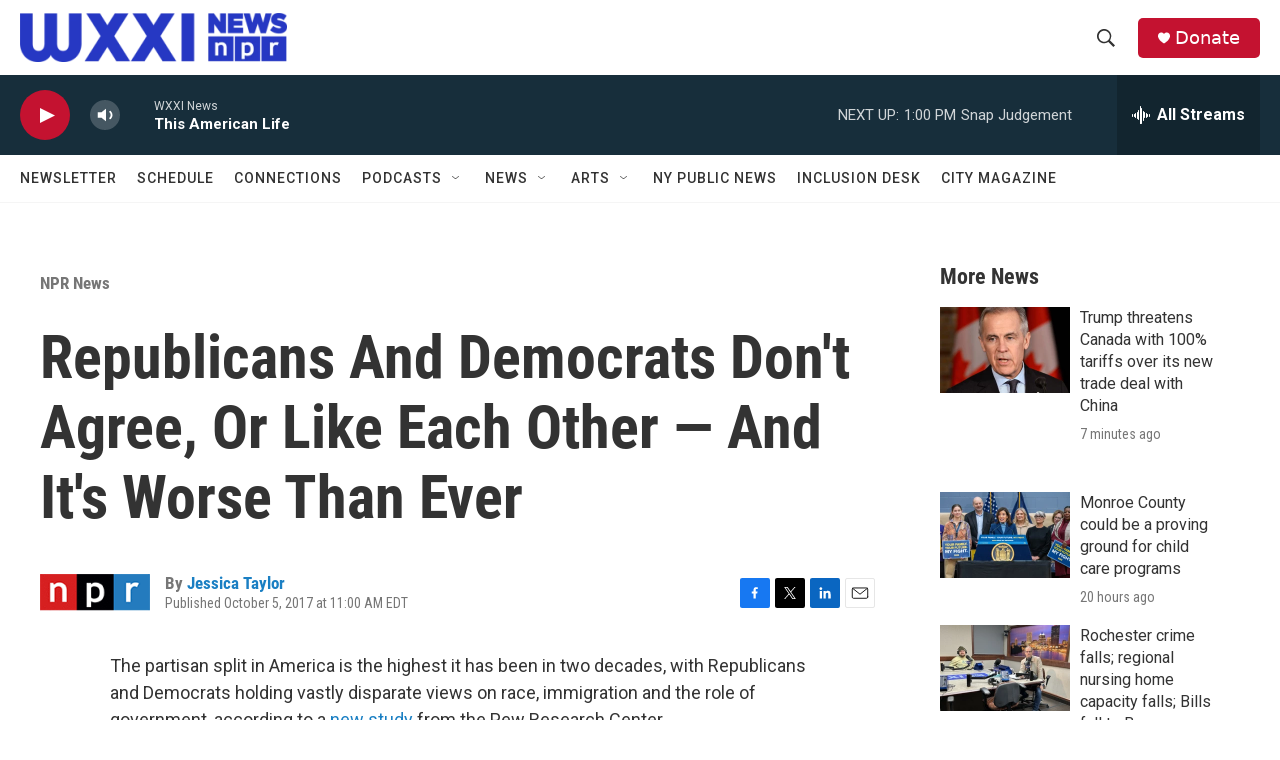

--- FILE ---
content_type: text/html; charset=utf-8
request_url: https://www.google.com/recaptcha/api2/aframe
body_size: 267
content:
<!DOCTYPE HTML><html><head><meta http-equiv="content-type" content="text/html; charset=UTF-8"></head><body><script nonce="t8Cf-gONJZjy0uuft46T7Q">/** Anti-fraud and anti-abuse applications only. See google.com/recaptcha */ try{var clients={'sodar':'https://pagead2.googlesyndication.com/pagead/sodar?'};window.addEventListener("message",function(a){try{if(a.source===window.parent){var b=JSON.parse(a.data);var c=clients[b['id']];if(c){var d=document.createElement('img');d.src=c+b['params']+'&rc='+(localStorage.getItem("rc::a")?sessionStorage.getItem("rc::b"):"");window.document.body.appendChild(d);sessionStorage.setItem("rc::e",parseInt(sessionStorage.getItem("rc::e")||0)+1);localStorage.setItem("rc::h",'1769274080368');}}}catch(b){}});window.parent.postMessage("_grecaptcha_ready", "*");}catch(b){}</script></body></html>